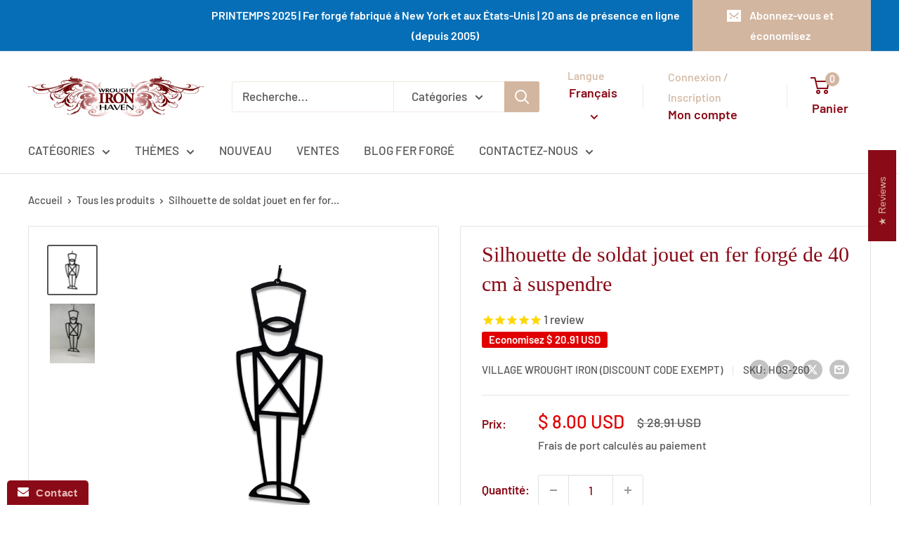

--- FILE ---
content_type: application/javascript
request_url: https://www.improvedcontactform.com/ws/loader/?shop=wrought-iron-haven.myshopify.com
body_size: 688
content:
if (typeof window.wsg_options === 'undefined' || window.wsg_options.length == 0) {
window.wsg_has_premium = false;
window.wsg_options = [{"id":"4161524a141a80a1fa9586869c6be6a3","bgcolor":"#F5F5F5","textcolor":"#000000","buttoncolor":"#8a0b17","buttontextcolor":"#E7B8B8","bgimg":"","bgtransparency":"100","showbranding":"true","title":"Contact Us @ Wrought Iron Haven","intro":"<p>See our&nbsp;<a href=\"https:\/\/wroughtironhaven.com\/apps\/help-center#\" title=\"frequently asked questions\">Frequently Asked Questions (FAQs) page<\/a>&nbsp;for answers to common questions or fill out the email form below:we&#39;ll get back to you as soon as we can!&nbsp;<\/p>\r\n","buttonlabel":"Send Message","thankyou":"<p>Your message has been sent. Thank you for contacting us at Wrought Iron Haven. We will email you shortly.<\/p>\r\n","tabposition":"bottomleft","tabtext":"Contact","tabcolor":"#8a0b17","tabtextcolor":"#E7B8B8","tabicon":"show","trigger":"tab","delay":"5","percent":"70","selector":"","page_rule_select":["show"],"page_rule":[""],"location_rule_select":["show"],"location_rule":[""],"referrer_rule_select":["show"],"referrer_rule":[""],"showdesktop":"true","showmobile":"true","show":"every","showmax":"1","showper":"day","sendemail":"true","emailto":"management@wroughtironhaven.com","autoresponder_from":"","autoresponder_subject":"","autoresponder_message":"","mailchimp_list":"","constantcontact_list":"","widgetname":"Contact Wrought Iron Haven","question_0":"","question_1":"","question_99":"","questions":[{"type":"text","label":"Name:","name":"question_0"},{"type":"email","label":"Email:","name":"question_1"},{"type":"text","label":"Phone Number:","name":"question_2"},{"type":"text","label":"Order # (optional):","name":"question_3"},{"type":"disabled","label":"","name":"question_4"},{"type":"disabled","label":"","name":"question_5"},{"type":"textarea","label":"Message:","name":"question_99"}],"needs_premium":"","type":"contact"}];
window.wsg_location = 'Columbus, Ohio, United States';
window.wsg_country = 'US';
window.wsg_icf = {"id":"4161524a141a80a1fa9586869c6be6a3","bgcolor":"#F5F5F5","textcolor":"#000000","buttoncolor":"#8a0b17","buttontextcolor":"#E7B8B8","bgimg":"","bgtransparency":"100","showbranding":"true","title":"Contact Us @ Wrought Iron Haven","intro":"<p>See our&nbsp;<a href=\"https:\/\/wroughtironhaven.com\/apps\/help-center#\" title=\"frequently asked questions\">Frequently Asked Questions (FAQs) page<\/a>&nbsp;for answers to common questions or fill out the email form below:we&#39;ll get back to you as soon as we can!&nbsp;<\/p>\r\n","buttonlabel":"Send Message","thankyou":"<p>Your message has been sent. Thank you for contacting us at Wrought Iron Haven. We will email you shortly.<\/p>\r\n","tabposition":"bottomleft","tabtext":"Contact","tabcolor":"#8a0b17","tabtextcolor":"#E7B8B8","tabicon":"show","trigger":"tab","delay":"5","percent":"70","selector":"","page_rule_select":["show"],"page_rule":[""],"location_rule_select":["show"],"location_rule":[""],"referrer_rule_select":["show"],"referrer_rule":[""],"showdesktop":"true","showmobile":"true","show":"every","showmax":"1","showper":"day","sendemail":"true","emailto":"management@wroughtironhaven.com","autoresponder_from":"","autoresponder_subject":"","autoresponder_message":"","mailchimp_list":"","constantcontact_list":"","widgetname":"Contact Wrought Iron Haven","question_0":"","question_1":"","question_99":"","questions":[{"type":"text","label":"Name:","name":"question_0"},{"type":"email","label":"Email:","name":"question_1"},{"type":"text","label":"Phone Number:","name":"question_2"},{"type":"text","label":"Order # (optional):","name":"question_3"},{"type":"disabled","label":"","name":"question_4"},{"type":"disabled","label":"","name":"question_5"},{"type":"textarea","label":"Message:","name":"question_99"}],"needs_premium":"","type":"contact"};
window.wsg_brand_url = 'https://apps.shopify.com/improved-contact-form';
window.wsg_brand_name = 'Improved Contact Form';

}

--- FILE ---
content_type: text/javascript
request_url: https://wroughtironhaven.com/cdn/shop/t/10/assets/custom.js?v=73856274714334160591723138238
body_size: -861
content:
//# sourceMappingURL=/cdn/shop/t/10/assets/custom.js.map?v=73856274714334160591723138238
